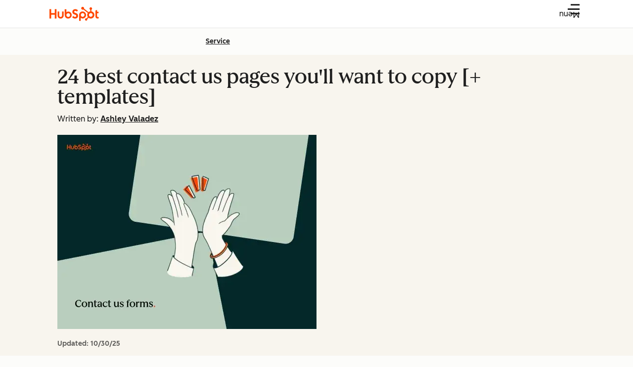

--- FILE ---
content_type: text/css
request_url: https://53.fs1.hubspotusercontent-na1.net/hubfs/53/hub_generated/template_assets/1/189310491219/1747059376312/template_popular-articles-sidebar.min.css
body_size: -92
content:
.blog-popular-articles-sidebar-title{font-family:var(--cl-font-family,inherit);font-size:var(--cl-font-size-h3);font-weight:var(--cl-font-weight-h3);letter-spacing:var(--cl-letter-spacing-h3,normal);line-height:var(--cl-line-height-h3)}.blog-popular-articles-sidebar,.blog-popular-articles-sidebar-post-list .blog-post-list{display:flex;flex-direction:column}.blog-popular-articles-sidebar{background-color:var(--light-theme-background-03);gap:1.5rem;padding:1.5rem;width:100%}@media(width >= 1080px){.blog-popular-articles-sidebar{display:block;z-index:95}}.blog-popular-articles-sidebar.-hidden{display:none}.blog-popular-articles-sidebar-title{align-items:baseline;display:flex;flex:1;gap:.5rem;margin:0}.blog-popular-articles-sidebar-title:after{background-color:var(--cl-color-border-brand-01);border:none;content:"";display:block;flex:1;height:2px}.blog-popular-articles-sidebar-post-list .blog-post-list{gap:1rem}.blog-popular-articles-sidebar-post-list .blog-post-list .blog-post-list-item{border-bottom:1px solid var(--neutral-10);padding-bottom:1rem}.blog-popular-articles-sidebar-post-list .blog-post-list .blog-post-list-item .blog-post-card{align-items:center;display:flex;flex-direction:row;gap:.75rem}.blog-popular-articles-sidebar-post-list .blog-post-list .blog-post-list-item .blog-post-card-featured-image{display:none}.blog-popular-articles-sidebar-post-list .blog-post-list .blog-post-list-item .blog-post-card-body{gap:.5rem;margin:0}.blog-popular-articles-sidebar-post-list .blog-post-list .blog-post-list-item .blog-post-card-author,.blog-popular-articles-sidebar-post-list .blog-post-list .blog-post-list-item .blog-post-card-date,.blog-popular-articles-sidebar-post-list .blog-post-list .blog-post-list-item .blog-post-card-title{margin:0;padding:0}.blog-popular-articles-sidebar-post-list .blog-post-list .blog-post-list-item .blog-post-card-footer{display:none}.blog-popular-articles-sidebar-post-list .blog-post-list .blog-post-list-item:last-child{border:none;padding-bottom:0}